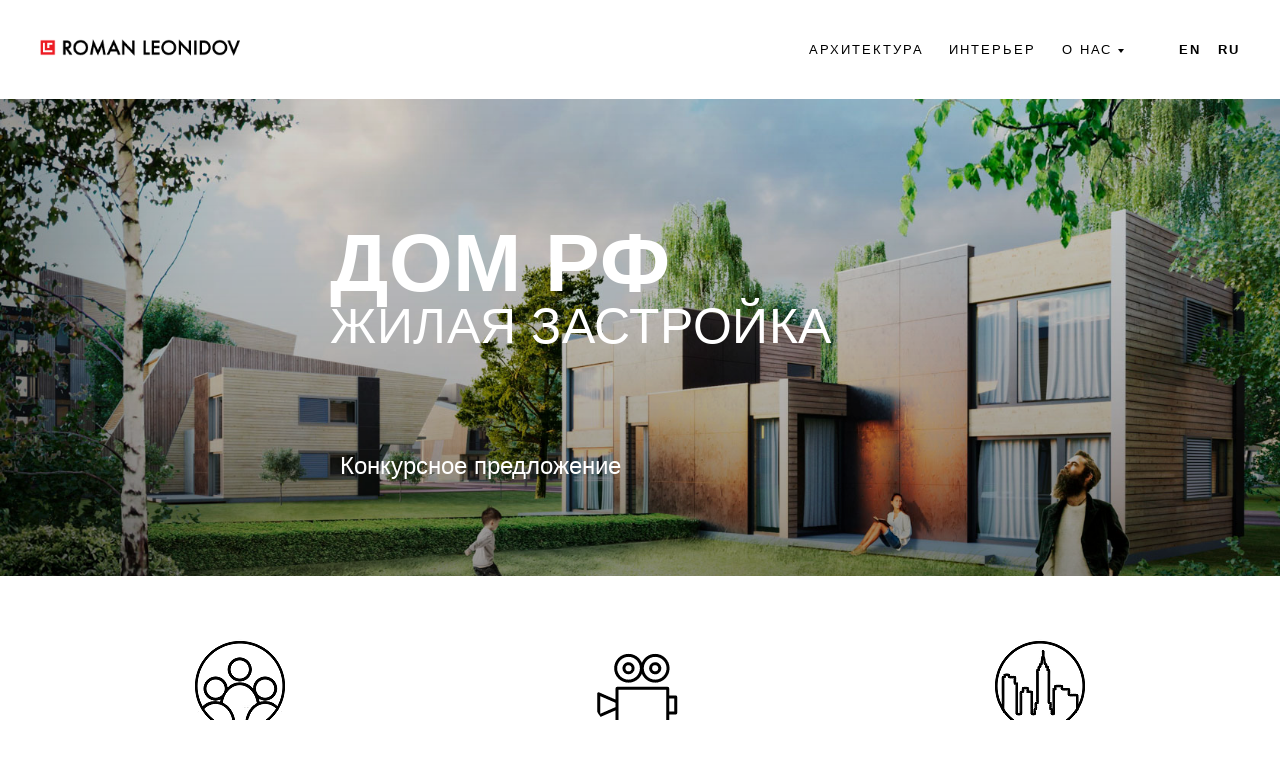

--- FILE ---
content_type: text/html; charset=UTF-8
request_url: https://leonidov.com/zilaja-zastroyka
body_size: 15388
content:
<!DOCTYPE html> <html> <head> <meta charset="utf-8" /> <meta http-equiv="Content-Type" content="text/html; charset=utf-8" /> <meta name="viewport" content="width=device-width, initial-scale=1.0" /> <meta name="google-site-verification" content="jNcmbGc3j5Uh1KZph-Rn_IZuSgWr1aHKr0X-yOLjtQE" /> <meta name="yandex-verification" content="429fc760fd7edcd3" /> <!--metatextblock--> <title>ДОМ РФ</title> <meta name="description" content="КОНЦЕПЦИЯ СТАНДАРТНОГО ЖИЛЬЯ И ЖИЛОЙ ЗАСТРОЙКИ" /> <meta property="og:url" content="https://leonidov.com/zilaja-zastroyka" /> <meta property="og:title" content="ДОМ РФ" /> <meta property="og:description" content="КОНЦЕПЦИЯ СТАНДАРТНОГО ЖИЛЬЯ И ЖИЛОЙ ЗАСТРОЙКИ" /> <meta property="og:type" content="website" /> <meta property="og:image" content="https://static.tildacdn.com/tild3533-3132-4434-b339-363965643362/3.jpg" /> <link rel="canonical" href="https://leonidov.com/zilaja-zastroyka"> <!--/metatextblock--> <meta name="format-detection" content="telephone=no" /> <meta http-equiv="x-dns-prefetch-control" content="on"> <link rel="dns-prefetch" href="https://ws.tildacdn.com"> <link rel="dns-prefetch" href="https://static.tildacdn.com"> <link rel="icon" type="image/x-icon" sizes="32x32" href="https://static.tildacdn.com/tild3638-3861-4331-b535-306331643135/favicon.ico" media="(prefers-color-scheme: light)"/> <link rel="icon" type="image/x-icon" sizes="32x32" href="https://static.tildacdn.com/tild6531-3037-4362-b633-346463373637/favicon-LR-32.jpg" media="(prefers-color-scheme: dark)"/> <link rel="icon" type="image/svg+xml" sizes="any" href="https://static.tildacdn.com/tild3633-6232-4965-b136-643563313939/favicon-LR-120.svg"> <link rel="apple-touch-icon" type="image/png" href="https://static.tildacdn.com/tild3731-6465-4232-b139-323237356665/favicon-LR-180_1.png"> <link rel="icon" type="image/png" sizes="192x192" href="https://static.tildacdn.com/tild3731-6465-4232-b139-323237356665/favicon-LR-180_1.png"> <!-- Assets --> <script src="https://neo.tildacdn.com/js/tilda-fallback-1.0.min.js" async charset="utf-8"></script> <link rel="stylesheet" href="https://static.tildacdn.com/css/tilda-grid-3.0.min.css" type="text/css" media="all" onerror="this.loaderr='y';"/> <link rel="stylesheet" href="https://static.tildacdn.com/ws/project1722325/tilda-blocks-page7978567.min.css?t=1765957178" type="text/css" media="all" onerror="this.loaderr='y';" /> <link rel="stylesheet" href="https://static.tildacdn.com/css/tilda-slds-1.4.min.css" type="text/css" media="print" onload="this.media='all';" onerror="this.loaderr='y';" /> <noscript><link rel="stylesheet" href="https://static.tildacdn.com/css/tilda-slds-1.4.min.css" type="text/css" media="all" /></noscript> <link rel="stylesheet" href="https://static.tildacdn.com/css/tilda-menusub-1.0.min.css" type="text/css" media="print" onload="this.media='all';" onerror="this.loaderr='y';" /> <noscript><link rel="stylesheet" href="https://static.tildacdn.com/css/tilda-menusub-1.0.min.css" type="text/css" media="all" /></noscript> <link rel="stylesheet" href="https://static.tildacdn.com/css/tilda-popup-1.1.min.css" type="text/css" media="print" onload="this.media='all';" onerror="this.loaderr='y';" /> <noscript><link rel="stylesheet" href="https://static.tildacdn.com/css/tilda-popup-1.1.min.css" type="text/css" media="all" /></noscript> <link rel="stylesheet" href="https://static.tildacdn.com/css/tilda-forms-1.0.min.css" type="text/css" media="all" onerror="this.loaderr='y';" /> <script nomodule src="https://static.tildacdn.com/js/tilda-polyfill-1.0.min.js" charset="utf-8"></script> <script type="text/javascript">function t_onReady(func) {if(document.readyState!='loading') {func();} else {document.addEventListener('DOMContentLoaded',func);}}
function t_onFuncLoad(funcName,okFunc,time) {if(typeof window[funcName]==='function') {okFunc();} else {setTimeout(function() {t_onFuncLoad(funcName,okFunc,time);},(time||100));}}function t_throttle(fn,threshhold,scope) {return function() {fn.apply(scope||this,arguments);};};if(navigator.userAgent.indexOf('Android')!==-1) {var l=document.createElement('link');l.rel='stylesheet';l.href='https://static.tildacdn.com/css/fonts-arial.css';l.media='all';document.getElementsByTagName('head')[0].appendChild(l);}</script> <script src="https://static.tildacdn.com/js/jquery-1.10.2.min.js" charset="utf-8" onerror="this.loaderr='y';"></script> <script src="https://static.tildacdn.com/js/tilda-scripts-3.0.min.js" charset="utf-8" defer onerror="this.loaderr='y';"></script> <script src="https://static.tildacdn.com/ws/project1722325/tilda-blocks-page7978567.min.js?t=1765957178" charset="utf-8" async onerror="this.loaderr='y';"></script> <script src="https://static.tildacdn.com/js/tilda-lazyload-1.0.min.js" charset="utf-8" async onerror="this.loaderr='y';"></script> <script src="https://static.tildacdn.com/js/tilda-zero-1.1.min.js" charset="utf-8" async onerror="this.loaderr='y';"></script> <script src="https://static.tildacdn.com/js/hammer.min.js" charset="utf-8" async onerror="this.loaderr='y';"></script> <script src="https://static.tildacdn.com/js/tilda-slds-1.4.min.js" charset="utf-8" async onerror="this.loaderr='y';"></script> <script src="https://static.tildacdn.com/js/tilda-menusub-1.0.min.js" charset="utf-8" async onerror="this.loaderr='y';"></script> <script src="https://static.tildacdn.com/js/tilda-menu-1.0.min.js" charset="utf-8" async onerror="this.loaderr='y';"></script> <script src="https://static.tildacdn.com/js/tilda-popup-1.0.min.js" charset="utf-8" async onerror="this.loaderr='y';"></script> <script src="https://static.tildacdn.com/js/tilda-forms-1.0.min.js" charset="utf-8" async onerror="this.loaderr='y';"></script> <script src="https://static.tildacdn.com/js/tilda-skiplink-1.0.min.js" charset="utf-8" async onerror="this.loaderr='y';"></script> <script src="https://static.tildacdn.com/js/tilda-events-1.0.min.js" charset="utf-8" async onerror="this.loaderr='y';"></script> <script type="text/javascript" src="https://static.tildacdn.com/js/tilda-buyer-dashboard-1.0.min.js" charset="utf-8" async onerror="this.loaderr='y';"></script> <!-- nominify begin --><meta name="google-site-verification" content="jNcmbGc3j5Uh1KZph-Rn_IZuSgWr1aHKr0X-yOLjtQE" /> <meta name="p:domain_verify" content="258d5a826b59cf0934951d11286c43d7"/> <!-- nominify end --><script type="text/javascript">window.dataLayer=window.dataLayer||[];</script> <!-- Google Tag Manager --> <script type="text/javascript">(function(w,d,s,l,i){w[l]=w[l]||[];w[l].push({'gtm.start':new Date().getTime(),event:'gtm.js'});var f=d.getElementsByTagName(s)[0],j=d.createElement(s),dl=l!='dataLayer'?'&l='+l:'';j.async=true;j.src='https://www.googletagmanager.com/gtm.js?id='+i+dl;f.parentNode.insertBefore(j,f);})(window,document,'script','dataLayer','GTM-K79K9VG');</script> <!-- End Google Tag Manager --> <script type="text/javascript">(function() {if((/bot|google|yandex|baidu|bing|msn|duckduckbot|teoma|slurp|crawler|spider|robot|crawling|facebook/i.test(navigator.userAgent))===false&&typeof(sessionStorage)!='undefined'&&sessionStorage.getItem('visited')!=='y'&&document.visibilityState){var style=document.createElement('style');style.type='text/css';style.innerHTML='@media screen and (min-width: 980px) {.t-records {opacity: 0;}.t-records_animated {-webkit-transition: opacity ease-in-out .2s;-moz-transition: opacity ease-in-out .2s;-o-transition: opacity ease-in-out .2s;transition: opacity ease-in-out .2s;}.t-records.t-records_visible {opacity: 1;}}';document.getElementsByTagName('head')[0].appendChild(style);function t_setvisRecs(){var alr=document.querySelectorAll('.t-records');Array.prototype.forEach.call(alr,function(el) {el.classList.add("t-records_animated");});setTimeout(function() {Array.prototype.forEach.call(alr,function(el) {el.classList.add("t-records_visible");});sessionStorage.setItem("visited","y");},400);}
document.addEventListener('DOMContentLoaded',t_setvisRecs);}})();</script></head> <body class="t-body" style="margin:0;"> <!--allrecords--> <div id="allrecords" class="t-records" data-hook="blocks-collection-content-node" data-tilda-project-id="1722325" data-tilda-page-id="7978567" data-tilda-page-alias="zilaja-zastroyka" data-tilda-formskey="6a54d3c330fc925e1da791a3f44d67f5" data-tilda-lazy="yes" data-tilda-root-zone="com" data-tilda-project-headcode="yes" data-tilda-ts="y" data-tilda-project-country="RU"> <!--header--> <header id="t-header" class="t-records" data-hook="blocks-collection-content-node" data-tilda-project-id="1722325" data-tilda-page-id="7738481" data-tilda-page-alias="header1" data-tilda-formskey="6a54d3c330fc925e1da791a3f44d67f5" data-tilda-lazy="yes" data-tilda-root-zone="com" data-tilda-project-headcode="yes" data-tilda-ts="y" data-tilda-project-country="RU"> <div id="rec174933088" class="r t-rec" style="background-color:#ffffff; " data-animationappear="off" data-record-type="230" data-bg-color="#ffffff"> <div id="nav174933088" class="t199__header t199__js__header " style="background-color:#ffffff;" data-menu="yes"> <div class="t199__holder"> <a class="t199__logo" href="/" style=""> <img class="t199__logo-image"
src="https://static.tildacdn.com/tild6465-6139-4166-b238-333735333166/Logo-2019_color.png"
imgfield="img"
style="max-width: 200px; width: 100%; height: auto;" alt="ROMAN LEONIDOV ARCHITECTS"> <div class="t199__logo-text-mobile t-title" field="title" style="">ROMAN LEONIDOV ARCHITECTS</div> </a> <a class="t199__mmenu-toggler t199__js__menu-toggler" href="#"> <button type="button"
class="t-menuburger t-menuburger_first "
aria-label="Навигационное меню"
aria-expanded="false"> <span style="background-color:#fff;"></span> <span style="background-color:#fff;"></span> <span style="background-color:#fff;"></span> <span style="background-color:#fff;"></span> </button> <script>function t_menuburger_init(recid) {var rec=document.querySelector('#rec' + recid);if(!rec) return;var burger=rec.querySelector('.t-menuburger');if(!burger) return;var isSecondStyle=burger.classList.contains('t-menuburger_second');if(isSecondStyle&&!window.isMobile&&!('ontouchend' in document)) {burger.addEventListener('mouseenter',function() {if(burger.classList.contains('t-menuburger-opened')) return;burger.classList.remove('t-menuburger-unhovered');burger.classList.add('t-menuburger-hovered');});burger.addEventListener('mouseleave',function() {if(burger.classList.contains('t-menuburger-opened')) return;burger.classList.remove('t-menuburger-hovered');burger.classList.add('t-menuburger-unhovered');setTimeout(function() {burger.classList.remove('t-menuburger-unhovered');},300);});}
burger.addEventListener('click',function() {if(!burger.closest('.tmenu-mobile')&&!burger.closest('.t450__burger_container')&&!burger.closest('.t466__container')&&!burger.closest('.t204__burger')&&!burger.closest('.t199__js__menu-toggler')) {burger.classList.toggle('t-menuburger-opened');burger.classList.remove('t-menuburger-unhovered');}});var menu=rec.querySelector('[data-menu="yes"]');if(!menu) return;var menuLinks=menu.querySelectorAll('.t-menu__link-item');var submenuClassList=['t978__menu-link_hook','t978__tm-link','t966__tm-link','t794__tm-link','t-menusub__target-link'];Array.prototype.forEach.call(menuLinks,function(link) {link.addEventListener('click',function() {var isSubmenuHook=submenuClassList.some(function(submenuClass) {return link.classList.contains(submenuClass);});if(isSubmenuHook) return;burger.classList.remove('t-menuburger-opened');});});menu.addEventListener('clickedAnchorInTooltipMenu',function() {burger.classList.remove('t-menuburger-opened');});}
t_onReady(function() {t_onFuncLoad('t_menuburger_init',function(){t_menuburger_init('174933088');});});</script> <style>.t-menuburger{position:relative;flex-shrink:0;width:28px;height:20px;padding:0;border:none;background-color:transparent;outline:none;-webkit-transform:rotate(0deg);transform:rotate(0deg);transition:transform .5s ease-in-out;cursor:pointer;z-index:999;}.t-menuburger span{display:block;position:absolute;width:100%;opacity:1;left:0;-webkit-transform:rotate(0deg);transform:rotate(0deg);transition:.25s ease-in-out;height:3px;background-color:#000;}.t-menuburger span:nth-child(1){top:0px;}.t-menuburger span:nth-child(2),.t-menuburger span:nth-child(3){top:8px;}.t-menuburger span:nth-child(4){top:16px;}.t-menuburger__big{width:42px;height:32px;}.t-menuburger__big span{height:5px;}.t-menuburger__big span:nth-child(2),.t-menuburger__big span:nth-child(3){top:13px;}.t-menuburger__big span:nth-child(4){top:26px;}.t-menuburger__small{width:22px;height:14px;}.t-menuburger__small span{height:2px;}.t-menuburger__small span:nth-child(2),.t-menuburger__small span:nth-child(3){top:6px;}.t-menuburger__small span:nth-child(4){top:12px;}.t-menuburger-opened span:nth-child(1){top:8px;width:0%;left:50%;}.t-menuburger-opened span:nth-child(2){-webkit-transform:rotate(45deg);transform:rotate(45deg);}.t-menuburger-opened span:nth-child(3){-webkit-transform:rotate(-45deg);transform:rotate(-45deg);}.t-menuburger-opened span:nth-child(4){top:8px;width:0%;left:50%;}.t-menuburger-opened.t-menuburger__big span:nth-child(1){top:6px;}.t-menuburger-opened.t-menuburger__big span:nth-child(4){top:18px;}.t-menuburger-opened.t-menuburger__small span:nth-child(1),.t-menuburger-opened.t-menuburger__small span:nth-child(4){top:6px;}@media (hover),(min-width:0\0){.t-menuburger_first:hover span:nth-child(1){transform:translateY(1px);}.t-menuburger_first:hover span:nth-child(4){transform:translateY(-1px);}.t-menuburger_first.t-menuburger__big:hover span:nth-child(1){transform:translateY(3px);}.t-menuburger_first.t-menuburger__big:hover span:nth-child(4){transform:translateY(-3px);}}.t-menuburger_second span:nth-child(2),.t-menuburger_second span:nth-child(3){width:80%;left:20%;right:0;}@media (hover),(min-width:0\0){.t-menuburger_second.t-menuburger-hovered span:nth-child(2),.t-menuburger_second.t-menuburger-hovered span:nth-child(3){animation:t-menuburger-anim 0.3s ease-out normal forwards;}.t-menuburger_second.t-menuburger-unhovered span:nth-child(2),.t-menuburger_second.t-menuburger-unhovered span:nth-child(3){animation:t-menuburger-anim2 0.3s ease-out normal forwards;}}.t-menuburger_second.t-menuburger-opened span:nth-child(2),.t-menuburger_second.t-menuburger-opened span:nth-child(3){left:0;right:0;width:100%!important;}.t-menuburger_third span:nth-child(4){width:70%;left:unset;right:0;}@media (hover),(min-width:0\0){.t-menuburger_third:not(.t-menuburger-opened):hover span:nth-child(4){width:100%;}}.t-menuburger_third.t-menuburger-opened span:nth-child(4){width:0!important;right:50%;}.t-menuburger_fourth{height:12px;}.t-menuburger_fourth.t-menuburger__small{height:8px;}.t-menuburger_fourth.t-menuburger__big{height:18px;}.t-menuburger_fourth span:nth-child(2),.t-menuburger_fourth span:nth-child(3){top:4px;opacity:0;}.t-menuburger_fourth span:nth-child(4){top:8px;}.t-menuburger_fourth.t-menuburger__small span:nth-child(2),.t-menuburger_fourth.t-menuburger__small span:nth-child(3){top:3px;}.t-menuburger_fourth.t-menuburger__small span:nth-child(4){top:6px;}.t-menuburger_fourth.t-menuburger__small span:nth-child(2),.t-menuburger_fourth.t-menuburger__small span:nth-child(3){top:3px;}.t-menuburger_fourth.t-menuburger__small span:nth-child(4){top:6px;}.t-menuburger_fourth.t-menuburger__big span:nth-child(2),.t-menuburger_fourth.t-menuburger__big span:nth-child(3){top:6px;}.t-menuburger_fourth.t-menuburger__big span:nth-child(4){top:12px;}@media (hover),(min-width:0\0){.t-menuburger_fourth:not(.t-menuburger-opened):hover span:nth-child(1){transform:translateY(1px);}.t-menuburger_fourth:not(.t-menuburger-opened):hover span:nth-child(4){transform:translateY(-1px);}.t-menuburger_fourth.t-menuburger__big:not(.t-menuburger-opened):hover span:nth-child(1){transform:translateY(3px);}.t-menuburger_fourth.t-menuburger__big:not(.t-menuburger-opened):hover span:nth-child(4){transform:translateY(-3px);}}.t-menuburger_fourth.t-menuburger-opened span:nth-child(1),.t-menuburger_fourth.t-menuburger-opened span:nth-child(4){top:4px;}.t-menuburger_fourth.t-menuburger-opened span:nth-child(2),.t-menuburger_fourth.t-menuburger-opened span:nth-child(3){opacity:1;}@keyframes t-menuburger-anim{0%{width:80%;left:20%;right:0;}50%{width:100%;left:0;right:0;}100%{width:80%;left:0;right:20%;}}@keyframes t-menuburger-anim2{0%{width:80%;left:0;}50%{width:100%;right:0;left:0;}100%{width:80%;left:20%;right:0;}}</style> </a> <div class="t199__mmenu t199__js__menu"> <nav class="t199__menu"> <ul role="list" class="t199__menu-items t-menu__list"> <li class="t199__menu-item-wrap"> <a class="t199__menu-item t-title t-menu__link-item"
href="/architecture" data-menu-submenu-hook="">архитектура</a> </li> <li class="t199__menu-item-wrap"> <a class="t199__menu-item t-title t-menu__link-item"
href="/interior-house-end-apartments" data-menu-submenu-hook="">интерьер</a> </li> <li class="t199__menu-item-wrap"> <a class="t199__menu-item t-title t-menu__link-item"
href=""
aria-expanded="false" role="button" data-menu-submenu-hook="link_sub3_174933088">о нас</a> <div class="t-menusub" data-submenu-hook="link_sub3_174933088" data-submenu-margin="15px" data-add-submenu-arrow="on"> <div class="t-menusub__menu"> <div class="t-menusub__content"> <ul role="list" class="t-menusub__list"> <li class="t-menusub__list-item t-name t-name_xs"> <a class="t-menusub__link-item t-name t-name_xs"
href="/team" data-menu-item-number="3">команда</a> </li> <li class="t-menusub__list-item t-name t-name_xs"> <a class="t-menusub__link-item t-name t-name_xs"
href="/vacancies" data-menu-item-number="3">вакансии</a> </li> <li class="t-menusub__list-item t-name t-name_xs"> <a class="t-menusub__link-item t-name t-name_xs"
href="/awards" data-menu-item-number="3">награды</a> </li> <li class="t-menusub__list-item t-name t-name_xs"> <a class="t-menusub__link-item t-name t-name_xs"
href="/press" data-menu-item-number="3">новости</a> </li> <li class="t-menusub__list-item t-name t-name_xs"> <a class="t-menusub__link-item t-name t-name_xs"
href="/partners" data-menu-item-number="3">партнеры</a> </li> </ul> </div> </div> </div> </li> </ul> </nav> <div class="t199__lang"> <a class="t199__lang-item" style="" href="https://www.leonidov.com/en/">En</a> <a class="t199__lang-item" style="" href="/">Ru</a> </div> </div> </div> </div> <script>t_onReady(function() {t_onFuncLoad('t199_showMenu',function() {t199_showMenu('174933088');});t_onFuncLoad('t199_positionHeader',function() {t199_positionHeader('174933088');});t_onFuncLoad('t_menu__interactFromKeyboard',function() {t_menu__interactFromKeyboard('174933088');});t_onFuncLoad('t_menu__highlightActiveLinks',function() {t_menu__highlightActiveLinks(".t199__menu-item");});t_onFuncLoad('t_menu__findAnchorLinks',function() {t_menu__findAnchorLinks('174933088','.t199__menu-item');});});</script> <style>@media screen and (max-width:1024px){}</style> <style>#rec174933088 .t-menu__link-item{-webkit-transition:color 0.3s ease-in-out,opacity 0.3s ease-in-out;transition:color 0.3s ease-in-out,opacity 0.3s ease-in-out;}#rec174933088 .t-menu__link-item.t-active:not(.t978__menu-link){font-weight:700 !important;}@supports (overflow:-webkit-marquee) and (justify-content:inherit){#rec174933088 .t-menu__link-item,#rec174933088 .t-menu__link-item.t-active{opacity:1 !important;}}</style> <script>t_onReady(function() {setTimeout(function(){t_onFuncLoad('t_menusub_init',function() {t_menusub_init('174933088');});},500);});</script> <style>@media screen and (max-width:980px){#rec174933088 .t-menusub__menu .t-menusub__link-item{color:#000000 !important;}#rec174933088 .t-menusub__menu .t-menusub__link-item.t-active{color:#000000 !important;}}@media screen and (min-width:981px){#rec174933088 .t-menusub__menu{text-align:center;max-width:120px;}}</style> </div> </header> <!--/header--> <div id="rec139044235" class="r t-rec" style=" " data-record-type="396"> <!-- T396 --> <style>#rec139044235 .t396__artboard {min-height:550px;height:80vh;background-color:#ffffff;}#rec139044235 .t396__filter {min-height:550px;height:80vh;background-image:-webkit-gradient( linear,left top,left bottom,from(rgba(0,0,0,0.1)),to(rgba(0,0,0,0.4)) );background-image:-webkit-linear-gradient(top,rgba(0,0,0,0.1),rgba(0,0,0,0.4));background-image:linear-gradient(to bottom,rgba(0,0,0,0.1),rgba(0,0,0,0.4));will-change:transform;}#rec139044235 .t396__carrier{min-height:550px;height:80vh;background-position:center center;background-attachment:scroll;background-image:url('https://thb.tildacdn.com/tild6438-3362-4232-b234-353839653161/-/resize/20x/3.jpg');background-size:cover;background-repeat:no-repeat;}@media screen and (max-width:1199px) {#rec139044235 .t396__artboard,#rec139044235 .t396__filter,#rec139044235 .t396__carrier {}#rec139044235 .t396__filter {}#rec139044235 .t396__carrier {background-attachment:scroll;}}@media screen and (max-width:959px) {#rec139044235 .t396__artboard,#rec139044235 .t396__filter,#rec139044235 .t396__carrier {}#rec139044235 .t396__filter {}#rec139044235 .t396__carrier {background-attachment:scroll;}}@media screen and (max-width:639px) {#rec139044235 .t396__artboard,#rec139044235 .t396__filter,#rec139044235 .t396__carrier {}#rec139044235 .t396__filter {}#rec139044235 .t396__carrier {background-attachment:scroll;}}@media screen and (max-width:479px) {#rec139044235 .t396__artboard,#rec139044235 .t396__filter,#rec139044235 .t396__carrier {min-height:350px;}#rec139044235 .t396__filter {}#rec139044235 .t396__carrier {background-attachment:scroll;}}#rec139044235 .tn-elem[data-elem-id="1470209944682"]{color:#ffffff;z-index:2;top:calc(40vh - 0px + -25px);left:calc(50% - 310px + 0px);width:620px;height:auto;}#rec139044235 .tn-elem[data-elem-id="1470209944682"] .tn-atom{color:#ffffff;font-size:82px;font-family:'Arial',Arial,sans-serif;line-height:1.15;font-weight:700;letter-spacing:0.5px;background-position:center center;border-width:var(--t396-borderwidth,0);border-style:var(--t396-borderstyle,solid);border-color:var(--t396-bordercolor,transparent);transition:background-color var(--t396-speedhover,0s) ease-in-out,color var(--t396-speedhover,0s) ease-in-out,border-color var(--t396-speedhover,0s) ease-in-out,box-shadow var(--t396-shadowshoverspeed,0.2s) ease-in-out;}@media screen and (max-width:1199px) {#rec139044235 .tn-elem[data-elem-id="1470209944682"] {top:calc(275px - 0px + -14px);left:calc(50% - 310px + 0px);width:680px;height:auto;}#rec139044235 .tn-elem[data-elem-id="1470209944682"] .tn-atom{font-size:70px;background-size:cover;}}@media screen and (max-width:959px) {#rec139044235 .tn-elem[data-elem-id="1470209944682"] {top:calc(275px - 0px + -155px);left:calc(50% - 310px + 0px);width:500px;height:auto;}#rec139044235 .tn-elem[data-elem-id="1470209944682"] .tn-atom{font-size:60px;background-size:cover;}}@media screen and (max-width:639px) {#rec139044235 .tn-elem[data-elem-id="1470209944682"] {top:calc(275px - 0px + -9px);left:calc(50% - 310px + 0px);width:400px;height:auto;}#rec139044235 .tn-elem[data-elem-id="1470209944682"] .tn-atom{font-size:40px;letter-spacing:1px;background-size:cover;}}@media screen and (max-width:479px) {#rec139044235 .tn-elem[data-elem-id="1470209944682"] {top:calc(275px - 0px + -113px);left:calc(50% - 310px + 0px);width:300px;height:auto;}#rec139044235 .tn-elem[data-elem-id="1470209944682"] .tn-atom{font-size:30px;letter-spacing:1px;background-size:cover;}}#rec139044235 .tn-elem[data-elem-id="1470210011265"]{color:#ffffff;z-index:3;top:calc(80vh + -92px);left:calc(50% - 350px + 50px);width:700px;height:auto;}#rec139044235 .tn-elem[data-elem-id="1470210011265"] .tn-atom{color:#ffffff;font-size:24px;font-family:'Arial',Arial,sans-serif;line-height:1.5;font-weight:400;background-position:center center;border-width:var(--t396-borderwidth,0);border-style:var(--t396-borderstyle,solid);border-color:var(--t396-bordercolor,transparent);transition:background-color var(--t396-speedhover,0s) ease-in-out,color var(--t396-speedhover,0s) ease-in-out,border-color var(--t396-speedhover,0s) ease-in-out,box-shadow var(--t396-shadowshoverspeed,0.2s) ease-in-out;}@media screen and (max-width:1199px) {#rec139044235 .tn-elem[data-elem-id="1470210011265"] {top:calc(550px + -89px);left:calc(50% - 350px + -10px);width:640px;height:auto;}#rec139044235 .tn-elem[data-elem-id="1470210011265"] .tn-atom{font-size:24px;line-height:1.55;background-size:cover;}}@media screen and (max-width:959px) {#rec139044235 .tn-elem[data-elem-id="1470210011265"] {top:calc(550px + -47px);left:calc(50% - 350px + 0px);width:500px;height:auto;}}@media screen and (max-width:639px) {#rec139044235 .tn-elem[data-elem-id="1470210011265"] {top:calc(550px + -70px);left:calc(50% - 350px + 10px);width:410px;height:auto;}#rec139044235 .tn-elem[data-elem-id="1470210011265"] .tn-atom{font-size:14px;letter-spacing:1px;background-size:cover;}}@media screen and (max-width:479px) {#rec139044235 .tn-elem[data-elem-id="1470210011265"] {top:calc(550px + -60px);left:calc(50% - 350px + 0px);width:300px;height:auto;}#rec139044235 .tn-elem[data-elem-id="1470210011265"] .tn-atom{font-size:14px;background-size:cover;}}#rec139044235 .tn-elem[data-elem-id="1473773480425"]{color:#ffffff;text-align:center;z-index:4;top:90px;left:calc(50% - 580px + 0px);width:1160px;height:auto;}#rec139044235 .tn-elem[data-elem-id="1473773480425"] .tn-atom{color:#ffffff;font-size:18px;font-family:'Arial',Arial,sans-serif;line-height:1.55;font-weight:400;letter-spacing:2.5px;opacity:0.65;background-position:center center;border-width:var(--t396-borderwidth,0);border-style:var(--t396-borderstyle,solid);border-color:var(--t396-bordercolor,transparent);transition:background-color var(--t396-speedhover,0s) ease-in-out,color var(--t396-speedhover,0s) ease-in-out,border-color var(--t396-speedhover,0s) ease-in-out,box-shadow var(--t396-shadowshoverspeed,0.2s) ease-in-out;}@media screen and (max-width:1199px) {#rec139044235 .tn-elem[data-elem-id="1473773480425"] {top:92px;left:calc(50% - 580px + 0px);width:940px;height:auto;}}@media screen and (max-width:959px) {#rec139044235 .tn-elem[data-elem-id="1473773480425"] {top:87px;left:calc(50% - 580px + 0px);width:620px;height:auto;}}@media screen and (max-width:639px) {#rec139044235 .tn-elem[data-elem-id="1473773480425"] {top:89px;left:calc(50% - 580px + 0px);width:460px;height:auto;}#rec139044235 .tn-elem[data-elem-id="1473773480425"] .tn-atom{font-size:12px;background-size:cover;}}@media screen and (max-width:479px) {#rec139044235 .tn-elem[data-elem-id="1473773480425"] {top:91px;left:calc(50% - 580px + 0px);width:300px;height:auto;}#rec139044235 .tn-elem[data-elem-id="1473773480425"] .tn-atom{font-size:12px;background-size:cover;}}#rec139044235 .tn-elem[data-elem-id="1571497321645"]{color:#ffffff;z-index:5;top:calc(40vh - 0px + 38px);left:calc(50% - 310px + 0px);width:620px;height:auto;}#rec139044235 .tn-elem[data-elem-id="1571497321645"] .tn-atom{color:#ffffff;font-size:50px;font-family:'Arial',Arial,sans-serif;line-height:1.15;font-weight:300;letter-spacing:0.5px;background-position:center center;border-width:var(--t396-borderwidth,0);border-style:var(--t396-borderstyle,solid);border-color:var(--t396-bordercolor,transparent);transition:background-color var(--t396-speedhover,0s) ease-in-out,color var(--t396-speedhover,0s) ease-in-out,border-color var(--t396-speedhover,0s) ease-in-out,box-shadow var(--t396-shadowshoverspeed,0.2s) ease-in-out;}@media screen and (max-width:1199px) {#rec139044235 .tn-elem[data-elem-id="1571497321645"] {top:calc(275px - 0px + 43px);left:calc(50% - 310px + 0px);width:680px;height:auto;}#rec139044235 .tn-elem[data-elem-id="1571497321645"] .tn-atom{font-size:50px;background-size:cover;}}@media screen and (max-width:959px) {#rec139044235 .tn-elem[data-elem-id="1571497321645"] {top:calc(275px - 0px + -104px);left:calc(50% - 310px + 0px);width:500px;height:auto;}#rec139044235 .tn-elem[data-elem-id="1571497321645"] .tn-atom{font-size:45px;background-size:cover;}}@media screen and (max-width:639px) {#rec139044235 .tn-elem[data-elem-id="1571497321645"] {top:calc(275px - 0px + 25px);left:calc(50% - 310px + 0px);width:400px;height:auto;}#rec139044235 .tn-elem[data-elem-id="1571497321645"] .tn-atom{font-size:30px;letter-spacing:1px;background-size:cover;}}@media screen and (max-width:479px) {#rec139044235 .tn-elem[data-elem-id="1571497321645"] {top:calc(275px - 0px + -88px);left:calc(50% - 310px + 0px);width:300px;height:auto;}#rec139044235 .tn-elem[data-elem-id="1571497321645"] .tn-atom{font-size:25px;letter-spacing:1px;background-size:cover;}}</style> <div class='t396'> <div class="t396__artboard" data-artboard-recid="139044235" data-artboard-screens="320,480,640,960,1200" data-artboard-height="550" data-artboard-valign="center" data-artboard-height_vh="80" data-artboard-height-res-320="350"> <div class="t396__carrier t-bgimg" data-artboard-recid="139044235" data-original="https://static.tildacdn.com/tild6438-3362-4232-b234-353839653161/3.jpg"></div> <div class="t396__filter" data-artboard-recid="139044235"></div> <div class='t396__elem tn-elem tn-elem__1390442351470209944682' data-elem-id='1470209944682' data-elem-type='text' data-field-top-value="-25" data-field-left-value="0" data-field-width-value="620" data-field-axisy-value="center" data-field-axisx-value="center" data-field-container-value="grid" data-field-topunits-value="" data-field-leftunits-value="" data-field-heightunits-value="" data-field-widthunits-value="" data-field-fontsize-value="82" data-field-top-res-320-value="-113" data-field-left-res-320-value="0" data-field-width-res-320-value="300" data-field-fontsize-res-320-value="30" data-field-top-res-480-value="-9" data-field-left-res-480-value="0" data-field-width-res-480-value="400" data-field-fontsize-res-480-value="40" data-field-top-res-640-value="-155" data-field-left-res-640-value="0" data-field-width-res-640-value="500" data-field-fontsize-res-640-value="60" data-field-top-res-960-value="-14" data-field-left-res-960-value="0" data-field-width-res-960-value="680" data-field-fontsize-res-960-value="70"> <div class='tn-atom'field='tn_text_1470209944682'>ДОМ РФ</div> </div> <div class='t396__elem tn-elem tn-elem__1390442351470210011265' data-elem-id='1470210011265' data-elem-type='text' data-field-top-value="-92" data-field-left-value="50" data-field-width-value="700" data-field-axisy-value="bottom" data-field-axisx-value="center" data-field-container-value="window" data-field-topunits-value="" data-field-leftunits-value="" data-field-heightunits-value="" data-field-widthunits-value="" data-field-fontsize-value="24" data-field-top-res-320-value="-60" data-field-left-res-320-value="0" data-field-width-res-320-value="300" data-field-fontsize-res-320-value="14" data-field-top-res-480-value="-70" data-field-left-res-480-value="10" data-field-width-res-480-value="410" data-field-fontsize-res-480-value="14" data-field-top-res-640-value="-47" data-field-left-res-640-value="0" data-field-width-res-640-value="500" data-field-top-res-960-value="-89" data-field-left-res-960-value="-10" data-field-width-res-960-value="640" data-field-fontsize-res-960-value="24"> <div class='tn-atom'field='tn_text_1470210011265'>Конкурсное предложение</div> </div> <div class='t396__elem tn-elem tn-elem__1390442351473773480425' data-elem-id='1473773480425' data-elem-type='text' data-field-top-value="90" data-field-left-value="0" data-field-width-value="1160" data-field-axisy-value="top" data-field-axisx-value="center" data-field-container-value="window" data-field-topunits-value="" data-field-leftunits-value="" data-field-heightunits-value="" data-field-widthunits-value="" data-field-fontsize-value="18" data-field-top-res-320-value="91" data-field-left-res-320-value="0" data-field-width-res-320-value="300" data-field-fontsize-res-320-value="12" data-field-top-res-480-value="89" data-field-left-res-480-value="0" data-field-width-res-480-value="460" data-field-fontsize-res-480-value="12" data-field-top-res-640-value="87" data-field-left-res-640-value="0" data-field-width-res-640-value="620" data-field-top-res-960-value="92" data-field-left-res-960-value="0" data-field-width-res-960-value="940"> <div class='tn-atom'field='tn_text_1473773480425'></div> </div> <div class='t396__elem tn-elem tn-elem__1390442351571497321645' data-elem-id='1571497321645' data-elem-type='text' data-field-top-value="38" data-field-left-value="0" data-field-width-value="620" data-field-axisy-value="center" data-field-axisx-value="center" data-field-container-value="grid" data-field-topunits-value="" data-field-leftunits-value="" data-field-heightunits-value="" data-field-widthunits-value="" data-field-fontsize-value="50" data-field-top-res-320-value="-88" data-field-left-res-320-value="0" data-field-width-res-320-value="300" data-field-fontsize-res-320-value="25" data-field-top-res-480-value="25" data-field-left-res-480-value="0" data-field-width-res-480-value="400" data-field-fontsize-res-480-value="30" data-field-top-res-640-value="-104" data-field-left-res-640-value="0" data-field-width-res-640-value="500" data-field-fontsize-res-640-value="45" data-field-top-res-960-value="43" data-field-left-res-960-value="0" data-field-width-res-960-value="680" data-field-fontsize-res-960-value="50"> <div class='tn-atom'field='tn_text_1571497321645'>ЖИЛАЯ ЗАСТРОЙКА</div> </div> </div> </div> <script>t_onReady(function() {t_onFuncLoad('t396_init',function() {t396_init('139044235');});});</script> <!-- /T396 --> </div> <div id="rec139044236" class="r t-rec t-rec_pt_60 t-rec_pb_60" style="padding-top:60px;padding-bottom:60px; " data-record-type="86"> <!-- T075 --> <div class="t075"> <div class="t-container"> <div class="t-col t-col_4 t-align_center"> <center> <img class="t075__img t075__img_circle t-img"
src="https://static.tildacdn.com/e6c832a3-9f41-462c-8869-7fda0804159d/-/empty/team.png" data-original="https://static.tildacdn.com/e6c832a3-9f41-462c-8869-7fda0804159d/team.png"
imgfield="img" data-tu-max-width="400" data-tu-max-height="400"
alt=""> </center> <div class="t075__wrappercenter t075__textclass1"> <h3 class="t075__title t-name" style="" field="title">Авторы</h3> <div class="t-text" style="" field="descr">Роман Леонидов, Светлана Фианцева, Наталия Харламова, Александр Шутегов, Павел Сороковов, Антон Шамрай<br /><br /></div> </div> </div> <div class="t-col t-col_4 t-align_center"> <center> <img class="t075__img t075__img_circle t-img"
src="https://static.tildacdn.com/lib/tildaicon/30396262-6635-4333-a264-666565353366/Layer_16.svg"
imgfield="img2" data-tu-max-width="400" data-tu-max-height="400"
alt=""> </center> <div class="t075__wrappercenter t075__textclass1"> <h3 class="t075__title t-name" style="" field="title2">3D графика</h3> <div class="t-text" style="" field="descr2"> Наталия Харламова, Александр Шутегов, Павел Сороковов</div> </div> </div> <div class="t-col t-col_4 t-align_center"> <center> <img class="t075__img t075__img_circle t-img"
src="https://static.tildacdn.com/264a5bd0-f307-4c05-ba96-11bd635fd87b/-/empty/city.png" data-original="https://static.tildacdn.com/264a5bd0-f307-4c05-ba96-11bd635fd87b/city.png"
imgfield="img3" data-tu-max-width="400" data-tu-max-height="400"
alt=""> </center> <div class="t075__wrappercenter t075__textclass1"> <h3 class="t075__title t-name" style="" field="title3">Город</h3> <div class="t-text" style="" field="descr3">Москва</div> </div> </div> </div> </div> </div> <div id="rec139044237" class="r t-rec t-rec_pt_90 t-rec_pb_30" style="padding-top:90px;padding-bottom:30px; " data-record-type="128"> <!-- T120 --> <div class="t120"> <div class="t-container t-align_left"> <div class="t-col t-col_8 t-prefix_2"> <h1 class="t120__title t-heading t-heading_sm" field="title"><strong>Аннотация к проекту</strong></h1> <div class="t120__descr t-descr t-descr_xs" field="subtitle">Концепция застройки основана на преобладании модели, для которой характерны развитые придомовые территории и невысокая этажность. Центр концепции занимает озелененная общественная зона, обустроенная площадками, рекреациями и прогулочными дорожками; недалеко от центра размещен детский сад.<br /><br /><br /></div> </div> </div> </div> <style> #rec139044237 .t120__descr{font-size:25px;font-weight:300;opacity:0.9;}</style> </div> <div id="rec139044238" class="r t-rec t-rec_pt_30 t-rec_pb_30" style="padding-top:30px;padding-bottom:30px; " data-record-type="3"> <!-- T107 --> <div class="t107"> <div class="t-align_center" itemscope itemtype="http://schema.org/ImageObject"> <meta itemprop="image" content="https://static.tildacdn.com/tild3165-6263-4565-a231-386538636237/_.jpg"><meta itemprop="caption" content="современная жилая застройка, генеральный план"> <img class="t-img t-width t107__width t-width_100"
src="https://thb.tildacdn.com/tild3165-6263-4565-a231-386538636237/-/empty/_.jpg" data-original="https://static.tildacdn.com/tild3165-6263-4565-a231-386538636237/_.jpg"
imgfield="img"
alt="современная жилая застройка, генеральный план"> </div> </div> </div> <div id="rec139044239" class="r t-rec t-rec_pt_60 t-rec_pb_60" style="padding-top:60px;padding-bottom:60px; " data-record-type="106"> <!-- T004 --> <div class="t004"> <div class="t-container "> <div class="t-col t-col_8 t-prefix_2"> <div field="text" class="t-text t-text_md "></div> </div> </div> </div> </div> <div id="rec139044240" class="r t-rec t-rec_pb_30" style="padding-bottom:30px; " data-record-type="3"> <!-- T107 --> <div class="t107"> <div class="t-align_center" itemscope itemtype="http://schema.org/ImageObject"> <meta itemprop="image" content="https://static.tildacdn.com/tild3430-6134-4761-b464-353837633566/1.jpg"><meta itemprop="caption" content="современная жилая застройка"> <img class="t-img t-width t107__width t-width_100"
src="https://thb.tildacdn.com/tild3430-6134-4761-b464-353837633566/-/empty/1.jpg" data-original="https://static.tildacdn.com/tild3430-6134-4761-b464-353837633566/1.jpg"
imgfield="img"
alt="современная жилая застройка"> </div> </div> </div> <div id="rec139044241" class="r t-rec t-rec_pt_45 t-rec_pb_45" style="padding-top:45px;padding-bottom:45px; " data-record-type="127"> <!-- T119 --> <div class="t119"> <div class="t-container "> <div class="t-col t-col_8 t-prefix_2"> <div class="t119__preface t-descr" field="text"></div> </div> </div> </div> <style> #rec139044241 .t119__preface{opacity:0.7;}</style> </div> <div id="rec139044242" class="r t-rec t-rec_pt_30 t-rec_pb_30" style="padding-top:30px;padding-bottom:30px; " data-record-type="3"> <!-- T107 --> <div class="t107"> <div class="t-align_center" itemscope itemtype="http://schema.org/ImageObject"> <meta itemprop="image" content="https://static.tildacdn.com/tild6139-3562-4532-b664-386563386332/2.jpg"><meta itemprop="caption" content="современная жилая застройка"> <img class="t-img t-width t107__width t-width_12"
src="https://thb.tildacdn.com/tild6139-3562-4532-b664-386563386332/-/empty/2.jpg" data-original="https://static.tildacdn.com/tild6139-3562-4532-b664-386563386332/2.jpg"
imgfield="img"
alt="современная жилая застройка"> </div> </div> </div> <div id="rec139044243" class="r t-rec t-rec_pt_0 t-rec_pb_15" style="padding-top:0px;padding-bottom:15px; " data-record-type="169"> <div class="t155"> <div class="t155__container t-container" data-remainder="1" data-total-count="1"> <div class="t155__tile" itemscope
itemtype="http://schema.org/ImageObject" data-pattern-position="1" style="
--desktop-grid-column: 1 / span 3;--desktop-grid-row: 1 / span 2;--mobile-grid-column: 1 / span 3;--mobile-grid-row: 1 / span 2;
"> <meta itemprop="image" content="https://static.tildacdn.com/tild3066-6331-4461-b334-303533353430/3.jpg"> <meta itemprop="caption" content="современная жилая застройка"> <div class="t155__bgimg t-bgimg" data-original="https://static.tildacdn.com/tild3066-6331-4461-b334-303533353430/3.jpg" bgimgfield="gi_img__0"
style="background: url('https://thb.tildacdn.com/tild3066-6331-4461-b334-303533353430/-/resizeb/20x/3.jpg') center/cover no-repeat;" role="img"
aria-label="современная жилая застройка"></div> </div> </div> </div> </div> <div id="rec139045578" class="r t-rec t-rec_pt_0 t-rec_pb_120" style="padding-top:0px;padding-bottom:120px; " data-record-type="169"> <div class="t155"> <div class="t155__container t-container" data-remainder="1" data-total-count="1"> <div class="t155__tile" itemscope
itemtype="http://schema.org/ImageObject" data-pattern-position="1" style="
--desktop-grid-column: 1 / span 3;--desktop-grid-row: 1 / span 2;--mobile-grid-column: 1 / span 3;--mobile-grid-row: 1 / span 2;
"> <meta itemprop="image" content="https://static.tildacdn.com/tild6336-6534-4762-b530-396438376163/4.jpg"> <meta itemprop="caption" content="современная жилая застройка"> <div class="t155__bgimg t-bgimg" data-original="https://static.tildacdn.com/tild6336-6534-4762-b530-396438376163/4.jpg" bgimgfield="gi_img__0"
style="background: url('https://thb.tildacdn.com/tild6336-6534-4762-b530-396438376163/-/resizeb/20x/4.jpg') center/cover no-repeat;" role="img"
aria-label="современная жилая застройка"></div> </div> </div> </div> </div> <!--footer--> <footer id="t-footer" class="t-records" data-hook="blocks-collection-content-node" data-tilda-project-id="1722325" data-tilda-page-id="7738414" data-tilda-page-alias="footer" data-tilda-formskey="6a54d3c330fc925e1da791a3f44d67f5" data-tilda-lazy="yes" data-tilda-root-zone="com" data-tilda-project-headcode="yes" data-tilda-ts="y" data-tilda-project-country="RU"> <div id="rec139037523" class="r t-rec" style=" " data-animationappear="off" data-record-type="815"> <!-- t815 --> <div id="nav139037523marker"></div> <div id="nav139037523" class="t815 t815__positionstatic " style="background-color: rgba(17,17,17,1); " data-bgcolor-hex="#111111" data-bgcolor-rgba="rgba(17,17,17,1)" data-navmarker="nav139037523marker" data-appearoffset="" data-bgopacity-two="" data-menushadow="" data-menushadow-css="" data-bgopacity="1" data-menu-items-align="right" data-menu="yes"> <div class="t815__maincontainer " style=""> <div class="t815__leftwrapper" style=""> <div class="t815__logo-wrapper t815__logo-wrapper_block"> <a href="/"> <img class="t815__imglogo t815__imglogomobile"
src="https://static.tildacdn.com/tild6261-3366-4535-b334-623862653038/logo-LR.svg"
imgfield="img"
style="max-width: 250px; width: 250px;"
alt="Roman Leonidov"> </a> </div> <div class="t815__logo-descr t815__logo-descr_block t-name t-name_xs" field="subtitle">АРХИТЕКТУРНОЕ БЮРО РОМАНА ЛЕОНИДОВА</div> </div> <div class="t815__rightwrapper" style=""> <div class="t815__text_top t-descr t-descr_xl" field="descr"> <svg role="presentation" id="Layer_1" class="t815__phone-icon" width="21px" height="21px" xmlns="http://www.w3.org/2000/svg" viewBox="0 0 140 140"> <style></style> <path d="M130.6 111.2l-28.1-28.3c-1.9-1.9-4.9-1.9-6.8 0L93.6 85 81.1 97.6c-3 3-7.8 3-10.7 0L56.3 83.5l-.3-.3-14.1-14.1c-3-3-3-7.8 0-10.7l12.7-12.5 2.1-2.1c1.9-1.9 1.9-4.9 0-6.8L28.3 8.9c-2-2-5.3-1.8-7.1.3-9 11-29.1 45 16.2 91.4l.7.7.7.7c46.4 45.3 80.4 25.2 91.4 16.2 2.2-1.7 2.4-5 .4-7z" fill="#ffffff" stroke="#ffffff" stroke-width="6" stroke-miterlimit="10"/> </svg> <span>+7(495)225-22-54<br /></span> </div> <div class="t815__text_bottom t-descr t-descr_xxs" field="text">Москва, Комсомольский проспект 16/2 стр.3</div> </div> </div> </div> <script>t_onReady(function() {t_onFuncLoad('t815_init',function() {t815_init('139037523');});});</script> <style>#rec139037523 .t-menu__link-item{}@supports (overflow:-webkit-marquee) and (justify-content:inherit){#rec139037523 .t-menu__link-item,#rec139037523 .t-menu__link-item.t-active{opacity:1 !important;}}</style> <style> #rec139037523 .t815__logo{font-weight:700;}#rec139037523 .t815__logo-descr{color:#ffffff;font-family:'Arial';text-transform:uppercase;}#rec139037523 .t815__text_top{color:#ffffff;font-weight:500;text-transform:uppercase;}#rec139037523 .t815__text_bottom{color:#ffffff;font-weight:500;text-transform:uppercase;}</style> </div> <div id="rec140822594" class="r t-rec t-rec_pt_15 t-rec_pb_15" style="padding-top:15px;padding-bottom:15px;background-color:#111111; " data-animationappear="off" data-record-type="758" data-bg-color="#111111"> <!-- t758 --> <div class="t758"> <div class="t-container"> <div class="t758__col t-col t-col_12 "> <div class="t758__wrapper t-align_center"> <ul class="t758__list"> <li class="t758__list_item"> <div class="t758__link-item__wrapper"> <a class="t-menu__link-item " href="/">
ГЛАВНАЯ
</a> </div> <span class="t758__breadcrumb-divider">/</span> </li> <li class="t758__list_item"> <div class="t758__link-item__wrapper"><a class="t-menu__link-item " href="/contemporary_house">АРХИТЕКТУРА</a></div> <span class="t758__breadcrumb-divider">/</span> </li> <li class="t758__list_item"> <div class="t758__link-item__wrapper"><a class="t-menu__link-item " href="/interior-house-end-apartments">ИНТЕРЬЕР</a></div> <span class="t758__breadcrumb-divider">/</span> </li> <li class="t758__list_item"> <div class="t758__link-item__wrapper"><a class="t-menu__link-item " href="https://leonidov.com/politika_konfidencialnosti">ПОЛИТИКА КОНФИДЕНЦИАЛЬНОСТИ</a></div> <span class="t758__breadcrumb-divider">/</span> </li> <li class="t758__list_item"> <div class="t758__link-item__wrapper"><a class="t-menu__link-item t758__link-item_active" href="/contact">КОНТАКТЫ</a></div> </li> </ul> </div> </div> </div> </div> <style>#rec140822594 .t758__breadcrumb-divider{color:#ffffff;}#rec140822594 .t758 .t-menu__link-item{-webkit-transition:color 0.3s ease-in-out,opacity 0.3s ease-in-out;transition:color 0.3s ease-in-out,opacity 0.3s ease-in-out;}#rec140822594 .t758 .t-menu__link-item:hover{color:#9e9e9e !important;}#rec140822594 .t758 .t-menu__link-item:focus-visible{color:#9e9e9e !important;}</style> <style> #rec140822594 .t758__link-item__wrapper .t-menu__link-item{color:#ffffff;font-weight:300;}</style> <style> #rec140822594 .t758__breadcrumb-divider{font-weight:300;}</style> </div> <div id="rec139037538" class="r t-rec t-rec_pt_0 t-rec_pb_0" style="padding-top:0px;padding-bottom:0px;background-color:#111111; " data-record-type="452" data-bg-color="#111111"> <!-- T452 --> <div class="t452" id="t-footer_139037538"> <div class="t452__maincontainer" style="height: 100px;"> <div class="t452__content"> <div class="t452__col t452__col_hiddenmobile"> <div class="t452__typo t452__copyright t-name t-name_xs" field="text"> </div> </div> <div class="t452__col t452__col_center t-align_center"> <div class="t-sociallinks"> <ul role="list" class="t-sociallinks__wrapper" aria-label="Social media links"> <!-- new soclinks --><li class="t-sociallinks__item t-sociallinks__item_pinterest"><a href="https://www.pinterest.ru/roman_leonidov/" target="_blank" rel="nofollow" aria-label="pinterest" style="width: 30px; height: 30px;"><svg class="t-sociallinks__svg" role="presentation" width=30px height=30px viewBox="0 0 100 100" fill="none" xmlns="http://www.w3.org/2000/svg"> <path fill-rule="evenodd" clip-rule="evenodd" d="M50 100c27.6142 0 50-22.3858 50-50S77.6142 0 50 0 0 22.3858 0 50s22.3858 50 50 50Zm15.246-69.7382C61.5715 26.7539 56.8667 25 51.1317 25c-6.8481 0-12.2498 2.0044-16.2024 6.0131C30.9767 35.0218 29 39.4761 29 44.3761c0 6.1244 2.1158 10.0494 6.3481 11.7757.3342 0 .6123.0142.8351.0419.2228.0276.418-.1533.5846-.5428.1676-.3895.279-.6818.3342-.8769.0553-.1952.1248-.5294.2086-1.0026.0829-.4733.1533-.7656.2086-.877.1666-.557.0276-1.1132-.418-1.6702-1.3921-1.6701-2.0881-3.703-2.0881-6.0968 0-4.064 1.4046-7.5551 4.2164-10.4783 2.8118-2.9232 6.5006-4.3848 11.0663-4.3848 4.064 0 7.2243 1.1006 9.4791 3.2993 2.2548 2.1986 3.3822 5.0523 3.3822 8.5602 0 4.5649-.918 8.463-2.7557 11.6919-1.8377 3.229-4.1762 4.8438-7.0157 4.8438-1.6702 0-3.0061-.5988-4.0087-1.7958-1.0026-1.1969-1.3083-2.6024-.9189-4.2172.2228-.9465.5847-2.2138 1.0856-3.8002.5008-1.5872.9046-2.9793 1.2111-4.1762.3057-1.197.459-2.213.459-3.048 0-1.3368-.3618-2.4358-1.0855-3.2993-.7237-.8636-1.7539-1.295-3.0899-1.295-1.6701 0-3.0899.7656-4.2591 2.2967-1.1693 1.5312-1.754 3.4384-1.754 5.7208 0 1.9482.3342 3.5631 1.0026 4.8438L38.103 66.8428c-.7237 3.1176-.7522 7.0434-.0838 11.7758.1114.4447.3342.5009.6684.1667 2.8403-3.564 4.7048-6.9604 5.596-10.1894.2781-.8903 1.0017-3.7298 2.171-8.5183.557 1.0579 1.5596 1.9759 3.007 2.7557 1.4473.7798 2.9785 1.1693 4.5933 1.1693 4.8991 0 8.9079-2.0044 12.0262-6.0131 3.1184-4.0087 4.6771-9.103 4.6771-15.2836 0-4.7885-1.8376-8.9363-5.5122-12.4441Z" fill="#ffffff"/> </svg></a></li>&nbsp;<li class="t-sociallinks__item t-sociallinks__item_youtube"><a href="https://www.youtube.com/channel/UC5atQTDwhD6f1omRbWa6cGw/featured?view_as=subscriber" target="_blank" rel="nofollow" aria-label="youtube" style="width: 30px; height: 30px;"><svg class="t-sociallinks__svg" role="presentation" width=30px height=30px viewBox="0 0 100 100" fill="none" xmlns="http://www.w3.org/2000/svg"> <path fill-rule="evenodd" clip-rule="evenodd" d="M50 100c27.614 0 50-22.386 50-50S77.614 0 50 0 0 22.386 0 50s22.386 50 50 50Zm17.9-67.374c3.838.346 6 2.695 6.474 6.438.332 2.612.626 6.352.626 10.375 0 7.064-.626 11.148-.626 11.148-.588 3.728-2.39 5.752-6.18 6.18-4.235.48-13.76.7-17.992.7-4.38 0-13.237-.184-17.66-.552-3.8-.317-6.394-2.44-6.916-6.218-.38-2.752-.626-6.022-.626-11.222 0-5.788.209-8.238.7-10.853.699-3.732 2.48-5.54 6.548-5.96C36.516 32.221 40.55 32 49.577 32c4.413 0 13.927.228 18.322.626Zm-23.216 9.761v14.374L58.37 49.5l-13.686-7.114Z" fill="#ffffff"/> </svg></a></li>&nbsp;<li class="t-sociallinks__item t-sociallinks__item_vk"><a href="https://vk.com/romanleonidov_architects" target="_blank" rel="nofollow" aria-label="vk" style="width: 30px; height: 30px;"><svg class="t-sociallinks__svg" role="presentation" width=30px height=30px viewBox="0 0 100 100" fill="none"
xmlns="http://www.w3.org/2000/svg"> <path fill-rule="evenodd" clip-rule="evenodd"
d="M50 100c27.614 0 50-22.386 50-50S77.614 0 50 0 0 22.386 0 50s22.386 50 50 50ZM25 34c.406 19.488 10.15 31.2 27.233 31.2h.968V54.05c6.278.625 11.024 5.216 12.93 11.15H75c-2.436-8.87-8.838-13.773-12.836-15.647C66.162 47.242 71.783 41.62 73.126 34h-8.058c-1.749 6.184-6.932 11.805-11.867 12.336V34h-8.057v21.611C40.147 54.362 33.838 48.304 33.556 34H25Z"
fill="#ffffff" /> </svg></a></li><!-- /new soclinks --> </ul> </div> </div> <div class="t452__col t452__col_mobile"> <div class="t452__typo t452__copyright t-name t-name_xs" field="text"> </div> </div> <div class="t452__col"> <div class="t452__scroll t-align_right"> <a class="t452__typo t-name t-name_xs t452_scrolltop" href="javascript:t452_scrollToTop();"> </a> </div> </div> </div> </div> </div> <style>#rec139037538 .t452__copyright,#rec139037538 .t452_scrolltop{color:#ffffff;}</style> <style> #rec139037538 .t452__copyright{color:#ffffff;}#rec139037538 .t452_scrolltop{font-size:18px;font-weight:400;}</style> </div> <div id="rec135189371" class="r t-rec" style=" " data-animationappear="off" data-record-type="217"> <!-- t190 --> <div class="t190"> <button type="button"
class="t190__button"
aria-label="Вернуться к началу страницы"> <svg role="presentation" xmlns="http://www.w3.org/2000/svg" xmlns:xlink="http://www.w3.org/1999/xlink" x="0px" y="0px"
width="50px" height="50px" viewBox="0 0 48 48" enable-background="new 0 0 48 48" xml:space="preserve"> <path style="fill:#ff0000;" d="M43.006,47.529H4.964c-2.635,0-4.791-2.156-4.791-4.791V4.697c0-2.635,2.156-4.791,4.791-4.791h38.042
c2.635,0,4.791,2.156,4.791,4.791v38.042C47.797,45.373,45.641,47.529,43.006,47.529z M25.503,16.881l6.994,7.049
c0.583,0.588,1.532,0.592,2.121,0.008c0.588-0.583,0.592-1.533,0.008-2.122l-9.562-9.637c-0.281-0.283-0.664-0.443-1.063-0.443
c0,0,0,0-0.001,0c-0.399,0-0.782,0.159-1.063,0.442l-9.591,9.637c-0.584,0.587-0.583,1.537,0.005,2.121
c0.292,0.292,0.675,0.437,1.058,0.437c0.385,0,0.77-0.147,1.063-0.442L22.5,16.87v19.163c0,0.828,0.671,1.5,1.5,1.5
s1.5-0.672,1.5-1.5L25.503,16.881z" /> </svg> </button> </div> <style>#rec135189371 .t190{left:50px;right:unset;bottom:30px;}</style> <script>t_onReady(function() {var rec=document.querySelector('#rec135189371');if(!rec) return;var wrapperBlock=rec.querySelector('.t190');if(!wrapperBlock) return;wrapperBlock.style.display='none';window.addEventListener('scroll',t_throttle(function() {if(window.pageYOffset>window.innerHeight) {if(wrapperBlock.style.display==='none') wrapperBlock.style.display='block';} else {if(wrapperBlock.style.display==='block') wrapperBlock.style.display='none';}}));t_onFuncLoad('t190_init',function() {t190_init(135189371);});});</script> </div> <div id="rec148627580" class="r t-rec" style=" " data-animationappear="off" data-record-type="868"> <!-- t868 --> <div class="t868"> <div
class="t-popup" data-tooltip-hook="#popup:embedcode"
role="dialog"
aria-modal="true"
tabindex="-1"> <div class="t-popup__close t-popup__block-close"> <button
type="button"
class="t-popup__close-wrapper t-popup__block-close-button"
aria-label="Закрыть диалоговое окно"> <svg role="presentation" class="t-popup__close-icon" width="23px" height="23px" viewBox="0 0 23 23" version="1.1" xmlns="http://www.w3.org/2000/svg" xmlns:xlink="http://www.w3.org/1999/xlink"> <g stroke="none" stroke-width="1" fill="#fff" fill-rule="evenodd"> <rect transform="translate(11.313708, 11.313708) rotate(-45.000000) translate(-11.313708, -11.313708) " x="10.3137085" y="-3.6862915" width="2" height="30"></rect> <rect transform="translate(11.313708, 11.313708) rotate(-315.000000) translate(-11.313708, -11.313708) " x="10.3137085" y="-3.6862915" width="2" height="30"></rect> </g> </svg> </button> </div> <div class="t-popup__container t-width t-width_10"> <div class="t868__code-wrap"> <!-- nominify begin --> <div itemscope itemtype="http://schema.org/Organization"> <span itemprop="name">Архитектурное бюро Романа Леонидова. Москва.</span>
  Контакты:
  <div itemprop="address" itemscope itemtype="http://schema.org/PostalAddress">
    Адрес:
    <span itemprop="streetAddress">Комсомольский проспект, 16/2с3</span> <span itemprop="postalCode">119021</span> <span itemprop="addressLocality">Москва</span>,
  </div>
  Телефон:<span itemprop="telephone">+7 495 225-22-54</span>,
  Электронная почта: <span itemprop="email">info@leonidov.com</span> </div> <!-- nominify end --> </div> </div> </div> </div> <script>t_onReady(function() {setTimeout(function() {t_onFuncLoad('t868_initPopup',function() {t868_initPopup('148627580');});},500);});</script> </div> <div id="rec1679805341" class="r t-rec" style=" " data-animationappear="off" data-record-type="945"> <div class="t945"> <div class="t945__popup t-popup" data-tooltip-hook="#popup:cornerform"
role="dialog"
aria-modal="true"
aria-labelledby="popuptitle_1679805341"
style="width:640px;box-shadow:0px 0px 20px 0px rgba(0,0,0,0.3);bottom:20px;right:20px;"> <div class="t-popup__close t-popup__block-close"> <button type="button" class="t-popup__close-wrapper t-popup__block-close-button" aria-label="Закрыть диалоговое окно"> <svg role="presentation" class="t-popup__close-icon" width="23px" height="23px" viewBox="0 0 23 23" version="1.1" xmlns="http://www.w3.org/2000/svg" xmlns:xlink="http://www.w3.org/1999/xlink"> <g stroke="none" stroke-width="1" fill="#000000" fill-rule="evenodd"> <rect transform="translate(11.313708, 11.313708) rotate(-45.000000) translate(-11.313708, -11.313708) " x="10.3137085" y="-3.6862915" width="2" height="30"></rect> <rect transform="translate(11.313708, 11.313708) rotate(-315.000000) translate(-11.313708, -11.313708) " x="10.3137085" y="-3.6862915" width="2" height="30"></rect> </g> </svg> </button> </div> <div class="t945__container"> <div class="t945__content"> <div class="t945__title t-name t-name_xl" id="popuptitle_1679805341">Мы на связи!</div> <div class="t945__descr t-descr t-descr_xs">Расскажите о&nbsp;доме своей мечты на&nbsp;консультации с&nbsp;главным архитектором.</div> <form
id="form1679805341" name='form1679805341' role="form" action='' method='POST' data-formactiontype="2" data-inputbox=".t-input-group" data-success-url="https://leonidov.com/thank_you"
class="t-form js-form-proccess t-form_inputs-total_2 " data-success-callback="t945_onSuccess"> <input type="hidden" name="formservices[]" value="b2ef8ced996c910983b79bf4cd5fde4f" class="js-formaction-services"> <input type="hidden" name="formservices[]" value="323d3f0290eb3f908443fea23ac87172" class="js-formaction-services"> <input type="hidden" name="formservices[]" value="bf21489c83071e3f32bd70454d903a15" class="js-formaction-services"> <input type="hidden" name="formservices[]" value="99188dbdf464a6993fc0615bd93e3e88" class="js-formaction-services"> <!-- @classes t-title t-text t-btn --> <div class="js-successbox t-form__successbox t-text t-text_md"
aria-live="polite"
style="display:none;"></div> <div
class="t-form__inputsbox
"> <div
class=" t-input-group t-input-group_nm " data-input-lid="1416792688310" data-field-type="nm" data-field-name="Name"> <div class="t-input-block " style="border-radius:5px;"> <input
type="text"
autocomplete="name"
name="Name"
id="input_1416792688310"
class="t-input js-tilda-rule"
value=""
placeholder="Ваше имя" data-tilda-req="1" aria-required="true" data-tilda-rule="name"
aria-describedby="error_1416792688310"
style="border:1px solid #e0e0e0;background-color:#ffffff;border-radius:5px;"> </div> <div class="t-input-error" aria-live="polite" id="error_1416792688310"></div> </div> <div
class=" t-input-group t-input-group_ph " data-input-lid="1416792688311" data-field-async="true" data-field-type="ph" data-field-name="Phone"> <div class="t-input-block " style="border-radius:5px;"> <input
type="tel"
autocomplete="tel"
name="Phone"
id="input_1416792688311" data-phonemask-init="no" data-phonemask-id="1679805341" data-phonemask-lid="1416792688311"
class="t-input js-phonemask-input js-tilda-rule"
value=""
placeholder="+1(000)000-0000" data-tilda-req="1" aria-required="true" aria-describedby="error_1416792688311"
style="border:1px solid #e0e0e0;background-color:#ffffff;border-radius:5px;"> <script type="text/javascript">t_onReady(function() {t_onFuncLoad('t_loadJsFile',function() {t_loadJsFile('https://static.tildacdn.com/js/tilda-phone-mask-1.1.min.js',function() {t_onFuncLoad('t_form_phonemask_load',function() {var phoneMasks=document.querySelectorAll('#rec1679805341 [data-phonemask-lid="1416792688311"]');t_form_phonemask_load(phoneMasks);});})})});</script> </div> <div class="t-input-error" aria-live="polite" id="error_1416792688311"></div> </div> <div class="t-form__errorbox-middle"> <!--noindex--> <div
class="js-errorbox-all t-form__errorbox-wrapper"
style="display:none;" data-nosnippet
tabindex="-1"
aria-label="Ошибки при заполнении формы"> <ul
role="list"
class="t-form__errorbox-text t-text t-text_md"> <li class="t-form__errorbox-item js-rule-error js-rule-error-all"></li> <li class="t-form__errorbox-item js-rule-error js-rule-error-req"></li> <li class="t-form__errorbox-item js-rule-error js-rule-error-email"></li> <li class="t-form__errorbox-item js-rule-error js-rule-error-name"></li> <li class="t-form__errorbox-item js-rule-error js-rule-error-phone"></li> <li class="t-form__errorbox-item js-rule-error js-rule-error-minlength"></li> <li class="t-form__errorbox-item js-rule-error js-rule-error-string"></li> </ul> </div> <!--/noindex--> </div> <div class="t-form__submit"> <button
class="t-submit t-btnflex t-btnflex_type_submit t-btnflex_md"
type="submit"><span class="t-btnflex__text">ОТПРАВИТЬ</span> <style>#rec1679805341 .t-btnflex.t-btnflex_type_submit {color:#ffffff;background-color:#1f5bff;--border-width:0px;border-style:none !important;border-radius:5px;box-shadow:none !important;transition-duration:0.2s;transition-property:background-color,color,border-color,box-shadow,opacity,transform,gap;transition-timing-function:ease-in-out;}</style></button> </div> </div> <div class="t-form__errorbox-bottom"> <!--noindex--> <div
class="js-errorbox-all t-form__errorbox-wrapper"
style="display:none;" data-nosnippet
tabindex="-1"
aria-label="Ошибки при заполнении формы"> <ul
role="list"
class="t-form__errorbox-text t-text t-text_md"> <li class="t-form__errorbox-item js-rule-error js-rule-error-all"></li> <li class="t-form__errorbox-item js-rule-error js-rule-error-req"></li> <li class="t-form__errorbox-item js-rule-error js-rule-error-email"></li> <li class="t-form__errorbox-item js-rule-error js-rule-error-name"></li> <li class="t-form__errorbox-item js-rule-error js-rule-error-phone"></li> <li class="t-form__errorbox-item js-rule-error js-rule-error-minlength"></li> <li class="t-form__errorbox-item js-rule-error js-rule-error-string"></li> </ul> </div> <!--/noindex--> </div> </form> <div class="t945__text t-text t-text_xs t-align_center"><div style="font-size: 14px;" data-customstyle="yes"><em>Нажимая на кнопку, вы даете согласие на обработку персональных данных и соглашаетесь c политикой конфиденциальности. <a href="/politika_konfidencialnosti">Политика конфиденциальности</a></em></div></div> </div> <div class="t945__img-wrapper"> <div class="t945__img t-bgimg"
bgimgfield="img" data-original="https://static.tildacdn.com/tild3830-6631-4534-b732-626230353330/_-__.jpg"
style="background-image: url('https://thb.tildacdn.com/tild3830-6631-4534-b732-626230353330/-/resizeb/20x/_-__.jpg');"
itemscope itemtype="http://schema.org/ImageObject"> <meta itemprop="image" content="https://static.tildacdn.com/tild3830-6631-4534-b732-626230353330/_-__.jpg"> </div> </div> </div> </div> </div> <script>t_onReady(function() {t_onFuncLoad('t945_init',function() {t945_init('1679805341');});});</script> <script>function t_animateInputs(recid) {var rec=document.getElementById('rec' + recid);if(!rec) return;var inputsGroup=rec.querySelectorAll('.t-input-group:not(.t-input-group_da):not(.t-input-group_uw):not(.t-input-group_ri):not(.t-input-group_cb):not(.t-input-group_rg):not(.t-input-group_rd) .t-input-block, .t-datepicker__wrapper');Array.prototype.forEach.call(inputsGroup,function(inputBlock) {if((inputBlock.closest('.t-input-group_ph')&&!inputBlock.closest('.t-input-group_ph').hasAttribute('data-init-mask'))||!inputBlock.parentElement.classList.contains('t-input-group_ph')) {inputBlock.style.position='relative';inputBlock.style.overflow='hidden';}});var inputsPhone=rec.querySelectorAll('.t-input-group.t-input-group_ph');Array.prototype.forEach.call(inputsPhone,function(inputGroup) {if(inputGroup.hasAttribute('data-init-mask')) {inputGroup.style.position='relative';}});var inputs=rec.querySelectorAll('.t-input:not(.t-inputquantity):not(.t-input-phonemask__wrap):not(.t-input-phonemask)');Array.prototype.forEach.call(inputs,function(input) {input.classList.add('t-input_pvis');var inputPlaceholder=input.getAttribute('placeholder');if(inputPlaceholder) {input.insertAdjacentHTML('afterend','<div class="t-input__vis-ph">' + inputPlaceholder + '</div>');input.setAttribute('placeholder','');input.addEventListener('blur',function() {var inputValue=input.value;if(inputValue) {input.classList.add('t-input_has-content');} else {input.classList.remove('t-input_has-content');}});if(inputPlaceholder.length<35) {var inputParent=input.closest('.t-input-block');if(inputParent) {inputParent.style.overflow='';}}}});window.addEventListener('load',function() {Array.prototype.forEach.call(inputs,function(input) {if(input.value) {input.classList.add('t-input_has-content');}});});if(/iPhone|iPad|iPod/i.test(navigator.userAgent)) {var textareas=rec.querySelectorAll('textarea:not(.t-input_bbonly)');Array.prototype.forEach.call(textareas,function(textarea) {textarea.style.paddingLeft='17px';});var iOSVersion=navigator.appVersion.match(/OS(\d+)_(\d+)_?(\d+)?/);var iOSMajorVersion='';if(iOSVersion!==null) {iOSMajorVersion=parseInt(iOSVersion[1],10);};if(iOSMajorVersion&&(iOSMajorVersion<13)) {var textareasBBonly=rec.querySelectorAll('textarea.t-input_bbonly');Array.prototype.forEach.call(textareasBBonly,function(textarea) {textarea.style.textIndent='-3px';});}}}
t_onReady(function() {t_onFuncLoad('t_animateInputs',function() {t_animateInputs('1679805341');});});</script> <style> #rec1679805341 .t945__popup{border-radius:5px;}</style> </div> </footer> <!--/footer--> </div> <!--/allrecords--> <!-- Stat --> <!-- Yandex.Metrika counter 82163 --> <script type="text/javascript" data-tilda-cookie-type="analytics">setTimeout(function(){(function(m,e,t,r,i,k,a){m[i]=m[i]||function(){(m[i].a=m[i].a||[]).push(arguments)};m[i].l=1*new Date();k=e.createElement(t),a=e.getElementsByTagName(t)[0],k.async=1,k.src=r,a.parentNode.insertBefore(k,a)})(window,document,"script","https://mc.yandex.ru/metrika/tag.js","ym");window.mainMetrikaId='82163';ym(window.mainMetrikaId,"init",{clickmap:true,trackLinks:true,accurateTrackBounce:true,webvisor:false});},2000);</script> <noscript><div><img src="https://mc.yandex.ru/watch/82163" style="position:absolute; left:-9999px;" alt="" /></div></noscript> <!-- /Yandex.Metrika counter --> <script type="text/javascript">if(!window.mainTracker) {window.mainTracker='tilda';}
setTimeout(function(){(function(d,w,k,o,g) {var n=d.getElementsByTagName(o)[0],s=d.createElement(o),f=function(){n.parentNode.insertBefore(s,n);};s.type="text/javascript";s.async=true;s.key=k;s.id="tildastatscript";s.src=g;if(w.opera=="[object Opera]") {d.addEventListener("DOMContentLoaded",f,false);} else {f();}})(document,window,'bb600a5b16b98bc817bafd8a609eeae5','script','https://static.tildacdn.com/js/tilda-stat-1.0.min.js');},2000);</script> <!-- Google Tag Manager (noscript) --> <noscript><iframe src="https://www.googletagmanager.com/ns.html?id=GTM-K79K9VG" height="0" width="0" style="display:none;visibility:hidden"></iframe></noscript> <!-- End Google Tag Manager (noscript) --> </body> </html>

--- FILE ---
content_type: image/svg+xml
request_url: https://static.tildacdn.com/lib/tildaicon/30396262-6635-4333-a264-666565353366/Layer_16.svg
body_size: 389
content:
<svg xmlns="http://www.w3.org/2000/svg" fill-rule="evenodd" viewBox="0 0 100 100">
    <path d="M38.532 46.651c6.016 0 11.175-3.714 13.323-8.967 2.149 5.253 7.31 8.967 13.329 8.967 7.933 0 14.386-6.457 14.386-14.394 0-7.936-6.454-14.393-14.386-14.393-6.019 0-11.18 3.714-13.329 8.966-2.147-5.252-7.306-8.966-13.323-8.966-7.934 0-14.389 6.457-14.389 14.393 0 7.937 6.455 14.394 14.389 14.394zm26.652-25.786c6.278 0 11.386 5.111 11.386 11.393s-5.108 11.394-11.386 11.394c-6.286 0-11.399-5.111-11.399-11.394-.001-6.282 5.113-11.393 11.399-11.393zm-26.652 0c6.282 0 11.393 5.111 11.393 11.393s-5.111 11.394-11.393 11.394c-6.28 0-11.389-5.111-11.389-11.394 0-6.282 5.11-11.393 11.389-11.393zm47.182 38.61H79.2v-7.136a1.5 1.5 0 0 0-1.5-1.5H27.067a1.5 1.5 0 0 0-1.5 1.5v11.213L9.305 56.451a1.499 1.499 0 0 0-2.1 1.375v22.262a1.5 1.5 0 0 0 2.1 1.375l16.262-7.097v11.209a1.5 1.5 0 0 0 1.5 1.5H77.7a1.5 1.5 0 0 0 1.5-1.5V78.43h6.514a1.5 1.5 0 0 0 1.5-1.5V60.976a1.5 1.5 0 0 0-1.5-1.501zM25.567 71.091l-15.362 6.705V60.117l15.362 6.708v4.266zM76.2 60.975v23.099H28.567V53.839H76.2v7.136zm8.014 14.454H79.2V62.475h5.014v12.954z"/>
    <path d="M38.532 38.334a6.085 6.085 0 0 0 6.08-6.076 6.085 6.085 0 0 0-6.08-6.077c-3.348 0-6.072 2.726-6.072 6.077a6.081 6.081 0 0 0 6.072 6.076zm0-9.154c1.698 0 3.08 1.38 3.08 3.077a3.081 3.081 0 0 1-3.08 3.076 3.077 3.077 0 0 1 0-6.153zm26.642 9.154c3.354 0 6.083-2.726 6.083-6.076 0-3.351-2.729-6.077-6.083-6.077a6.084 6.084 0 0 0-6.076 6.077 6.083 6.083 0 0 0 6.076 6.076zm0-9.154c1.7 0 3.083 1.38 3.083 3.077a3.08 3.08 0 0 1-6.159 0 3.08 3.08 0 0 1 3.076-3.077z"/>
</svg>


--- FILE ---
content_type: text/plain
request_url: https://www.google-analytics.com/j/collect?v=1&_v=j102&a=1238309707&t=pageview&_s=1&dl=https%3A%2F%2Fleonidov.com%2Fzilaja-zastroyka&ul=en-us%40posix&dt=%D0%94%D0%9E%D0%9C%20%D0%A0%D0%A4&sr=1280x720&vp=1280x720&_u=YEBAAEABAAAAACAAI~&jid=1244234681&gjid=1953253358&cid=1062619803.1768681197&tid=UA-131181844-1&_gid=1395900844.1768681197&_r=1&_slc=1&gtm=45He61e1n81K79K9VGv830050699za200zd830050699&gcd=13l3l3l3l1l1&dma=0&tag_exp=103116026~103200004~104527907~104528500~104684208~104684211~105391253~115616985~115938466~115938469~117041588~117099528&z=2100350594
body_size: -449
content:
2,cG-MDKPE0L958

--- FILE ---
content_type: image/svg+xml
request_url: https://static.tildacdn.com/tild6261-3366-4535-b334-623862653038/logo-LR.svg
body_size: 661
content:
<?xml version="1.0" encoding="UTF-8"?> <svg xmlns="http://www.w3.org/2000/svg" viewBox="0 0 274.07 21.99"> <defs> <style>.cls-1{fill:#fff;}</style> </defs> <title>logo-LR</title> <g id="Слой_2" data-name="Слой 2"> <g id="Слой_1-2" data-name="Слой 1"> <path class="cls-1" d="M38.54,12.41l5.92,8.14H40.93l-5.46-7.82H35v7.82H32.07V1.44h3.38c2.52,0,4.35.47,5.47,1.42A5.23,5.23,0,0,1,42.78,7a5.44,5.44,0,0,1-1.17,3.5A5.23,5.23,0,0,1,38.54,12.41ZM35,10.21h.92q4.1,0,4.1-3.13,0-2.93-4-2.93H35Z"></path> <path class="cls-1" d="M46,10.91a9.37,9.37,0,0,1,3-6.94A9.72,9.72,0,0,1,56,1.08,9.52,9.52,0,0,1,63,4a9.55,9.55,0,0,1,2.94,7,9.4,9.4,0,0,1-3,7,10.11,10.11,0,0,1-13.79.32A9.4,9.4,0,0,1,46,10.91Zm2.91,0A6.91,6.91,0,0,0,51,16.16a7,7,0,0,0,10,0A7,7,0,0,0,63,11a7,7,0,0,0-2-5.12,7.13,7.13,0,0,0-10.07,0A6.88,6.88,0,0,0,48.86,10.94Z"></path> <path class="cls-1" d="M68.89,20.55,72.91,0l6.56,14.86L86.27,0l3.62,20.55h-3L85.08,9,79.42,21.43,73.93,9,71.87,20.55Z"></path> <path class="cls-1" d="M105.16,15.91H97l-2.13,4.64H91.74L101.2.24l9.13,20.31h-3.16ZM104,13.2l-2.84-6.5-3,6.5Z"></path> <path class="cls-1" d="M112.72,20.55V.14l13.94,14.58V1.44h2.88V21.72L115.6,7.17V20.55Z"></path> <path class="cls-1" d="M144.83,1.44v16.4h5.62v2.71H142V1.44Z"></path> <path class="cls-1" d="M163.74,4.15h-7.67V8.74h7.45v2.71h-7.45v6.39h7.67v2.71H153.19V1.44h10.55Z"></path> <path class="cls-1" d="M166.57,10.91a9.4,9.4,0,0,1,3-6.94,9.76,9.76,0,0,1,7.09-2.89,9.52,9.52,0,0,1,7,2.92,9.55,9.55,0,0,1,2.94,7,9.4,9.4,0,0,1-2.95,7,10.11,10.11,0,0,1-13.79.32A9.41,9.41,0,0,1,166.57,10.91Zm2.92,0a6.9,6.9,0,0,0,2.12,5.22,7.06,7.06,0,0,0,10,0A7,7,0,0,0,183.65,11a7,7,0,0,0-2-5.12,7.13,7.13,0,0,0-10.07,0A6.88,6.88,0,0,0,169.49,10.94Z"></path> <path class="cls-1" d="M190.18,20.55V.14l13.95,14.58V1.44H207V21.72L193.07,7.17V20.55Z"></path> <path class="cls-1" d="M214.48,1.44V20.55h-2.89V1.44Z"></path> <path class="cls-1" d="M219.07,20.55V1.44h4a14.65,14.65,0,0,1,4.56.57,8.52,8.52,0,0,1,3.25,1.89,9.12,9.12,0,0,1,3,7.09,9.1,9.1,0,0,1-3.08,7.14A9,9,0,0,1,227.53,20a14.67,14.67,0,0,1-4.5.53ZM222,17.84h1.3a11,11,0,0,0,3.24-.41A6.56,6.56,0,0,0,230.94,11a6.67,6.67,0,0,0-2.1-5.1,8,8,0,0,0-5.59-1.74H222Z"></path> <path class="cls-1" d="M236.53,10.91a9.37,9.37,0,0,1,3-6.94,9.72,9.72,0,0,1,7.08-2.89,9.52,9.52,0,0,1,7,2.92,9.55,9.55,0,0,1,2.94,7,9.4,9.4,0,0,1-2.95,7,10.11,10.11,0,0,1-13.79.32A9.4,9.4,0,0,1,236.53,10.91Zm2.91,0a6.91,6.91,0,0,0,2.13,5.22,7,7,0,0,0,10,0A7,7,0,0,0,253.6,11a7,7,0,0,0-2-5.12,7.13,7.13,0,0,0-10.07,0A6.88,6.88,0,0,0,239.44,10.94Z"></path> <path class="cls-1" d="M260.26,1.44l5.29,13.24,5.36-13.24h3.16L265.49,22,257.11,1.44Z"></path> <text></text> <path class="cls-1" d="M1.09,1.35v19.2h19.2V1.35ZM17.31,17.57H4.08V4.34h3V14.58H17.31Zm0-10.25H13v4.29h-3V4.34h7.26Z"></path> </g> </g> </svg> 